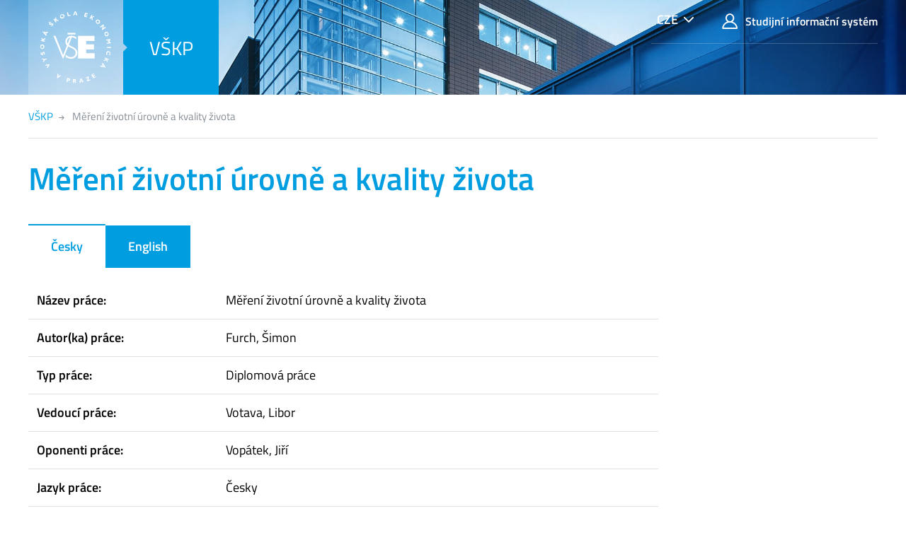

--- FILE ---
content_type: text/html; charset=UTF-8
request_url: https://vskp.vse.cz/91399_mereni-zivotni-urovne-a-kvality-zivota??page=1
body_size: 17652
content:
<!DOCTYPE html>
<html lang="cs">
<head>
  <meta charset="UTF-8" />
  <meta name="viewport" content="width=device-width,initial-scale=1,shrink-to-fit=no" />
  <meta http-equiv="X-UA-Compatible" content="IE=edge,chrome=1" />

  <link rel="apple-touch-icon" sizes="180x180" href="/dist/img/ico/apple-touch-icon.png" />
  <link rel="icon" type="image/png" sizes="32x32" href="/dist/img/ico/favicon-32x32.png" />
  <link rel="icon" type="image/png" sizes="16x16" href="/dist/img/ico/favicon-16x16.png" />
  <link rel="manifest" href="/dist/img/ico/manifest.json" />
  <link rel="mask-icon" href="/dist/img/ico/safari-pinned-tab.svg" color="#5bbad5" />
  <link rel="shortcut icon" href="/dist/img/ico/favicon.ico" />
  <meta name="msapplication-config" content="/dist/img/ico/browserconfig.xml" />
  <meta name="theme-color" content="#ffffff" />
  <link rel="stylesheet" type="text/css" href="/dist/fonts/fonts.css" />
  <link rel="stylesheet" type="text/css" href="/dist/icons/style.min.css" />
  <link rel="stylesheet" type="text/css" href="/dist/fancybox/jquery.fancybox.css" />
  <link rel="stylesheet" type="text/css" href="/dist/css/theme-01.min.css" />
  <link rel="stylesheet" href="/css/show_evskp.css" /><meta rel="canonical" href="https://vskp.vse.cz/91399" />  <title>
    Měření životní úrovně a kvality života - Vysokoškolské kvalifikační práce - Vysoká škola ekonomická v Praze  </title>
</head>
<body>
<header class="header-main bg-primary bg-cover" style="background-image:url(/img/header/01.jpg)">
  <div class="header-mobile bg-cover" style="background-image:url(/img/header/01.jpg)">
    <div class="container">
      <nav class="navbar navbar-main navbar-expand p-0">
        <ul class="navbar-nav nav-main mr-auto">
          <li class="nav-item nav-logo nav-caret">
            <a class="nav-link" href="https://www.vse.cz/">
              <img src="/dist/img/logo/logo-full--white.svg" alt="VŠE" />
            </a>
          </li>
          <li class="nav-item bg-primary-500">
            <a class="nav-link" href="/" title="Vysokoškolské kvalifikační práce">VŠKP</a>
          </li>
        </ul>

        <!--menu v pravém horním rohu desktopu-->
        <nav class="navbar-top d-none d-xl-flex justify-content-between align-self-start">
          <ul class="nav">
            <!--přepínání jazyků-->
            <li class="nav-item nav-lang dropdown dropdown-primary">
              <a class="btn btn-primary dropdown-toggle" href="#" data-toggle="dropdown" aria-expanded="false">CZE</a>
              <div class="dropdown-menu dropdown-menu-right text-right">
                <a href="/91399" class="dropdown-item active">Česky</a>
                <a href="/english/91399" class="dropdown-item ">English</a>
              </div>
            </li>
            <li class="nav-item">
              <a class="nav-link" href="https://insis.vse.cz">
                <span class="icon icon-user"></span>
                Studijní informační systém              </a>
            </li>
            <!--<li class="nav-item">
              <a class="nav-link" href="/kontakty/">
                <span class="icon icon-envelope"></span>
                Kontakty
              </a>
            </li>-->
          </ul>
        </nav>

        <!--menu pro mobily-->
        <ul class="nav d-block d-xl-none d-sm-flex text-right align-items-center">
          <!-- přepínání jazyků-->
          <li class="d-xl-none nav-item nav-lang dropdown dropdown-primary">
            <a class="btn btn-primary dropdown-toggle" href="#" data-toggle="dropdown" aria-expanded="false">CZE</a>
            <div class="dropdown-menu dropdown-menu-right text-right">
              <a href="/91399" class="dropdown-item active">Česky</a>
              <a href="/english/91399" class="dropdown-item ">English</a>
            </div>
          </li>
          <!--
          <li class="nav-item d-xl-none">
            <a class="nav-link text-white" href="#modal-mainmenu" data-toggle="modal">
              <span class="icon icon-menu"></span>
              <span class="d-none d-inline-block ml-1">Menu</span>
            </a>
          </li>-->
        </ul>

      </nav>
    </div>
  </div>
</header>
<main class="container mb-8"><nav class="small">
          <ol class="breadcrumb" id="breadcrumb" vocab="http://schema.org/" typeof="BreadcrumbList">
            <li class="breadcrumb-item" property="itemListElement" typeof="ListItem">
              <a href="https://vskp.vse.cz/" property="item" typeof="WebPage">
                <span property="name">VŠKP</span>
                <meta class="d-none" property="position" content="1">
              </a>
            </li>
            <li class="breadcrumb-item active" property="itemListElement" typeof="ListItem">
              <a href="/91399_mereni-zivotni-urovne-a-kvality-zivota??page=1" property="item" typeof="WebPage" class="d-none">
                <span property="name">Měření životní úrovně a kvality života</span>
                <meta class="d-none" property="position" content="2">
              </a>
              <span>Měření životní úrovně a kvality života</span>
            </li>
          </ol>
        </nav><div class="row"><div class="col-lg-9" role="main"><h1 class="text-primary mb-4" property="name">Měření životní úrovně a kvality života</h1><ul class="nav nav-tabs" id="thesisDetails" role="tablist"><li class="nav-item"><a href="#thesisDetails-cs" data-toggle="tab" class="nav-link active" id="thesisDetails-tab-cs" data-toogle="tab" role="tab" aria-controls="Česky" aria-selected="true">Česky</a></li><li class="nav-item"><a href="#thesisDetails-en" data-toggle="tab" class="nav-link " id="thesisDetails-tab-en" data-toogle="tab" role="tab" aria-controls="English" aria-selected="false">English</a></li></ul><div class="tab-content" id="thesisDetailsContent"><div class="tab-pane fade show active" id="thesisDetails-cs" role="tabpanel" aria-labelledby="thesisDetails-tab-cs"><table class="table thesis-details-table my-2">
            <tr>
              <th class="w-30 align-text-top">Název práce:</th>
              <td class="align-text-top">Měření životní úrovně a kvality života</td>
            </tr>  <tr>
              <th class="align-text-top">Autor(ka) práce:</th>
              <td class="align-text-top">Furch, Šimon</td>
            </tr>
            <tr>
              <th class="align-text-top">Typ práce:</th>
              <td class="align-text-top">Diplomová práce</td>
            </tr>
            <tr>
              <th class="align-text-top">Vedoucí práce:</th>
              <td class="align-text-top">Votava, Libor</td>
            </tr>
            <tr>
              <th class="align-text-top">Oponenti práce:</th>
              <td class="align-text-top">Vopátek, Jiří</td>
            </tr>
            <tr>
              <th class="align-text-top">Jazyk práce:</th>
              <td class="align-text-top">Česky</td>
            </tr>
            <tr>
              <th class="align-text-top">Abstrakt:</th>
              <td class="align-text-top"><div class="abstract">Cílem práce je zhodnotit vybrané indexy měření kvality života a identifikovat oblasti, které jsou v rámci současného měření životní úrovně opomíjeny. V práci je využita metoda rešerše a srovnávací analýzy společně se základními výzkumnými metodami jako analýza, syntéza, komparace a dedukce. Hodnoceny jsou čtyři vybrané kom- plexní indexy pro světové a regionální měření. Na základě zjištěných poznatků je navržena inovace měření životní úrovně v podobě Indexu životního stylu, Indexu du- ševního zdraví a Indexu kvality mezilidských vztahů.</div></td>
            </tr>
            <tr>
              <th class="align-text-top">Klíčová slova:</th>
              <td class="align-text-top">Index lidského rozvoje; Index prosperity Česka; Betterlife index</td>
            </tr></table></div><div class="tab-pane fade " id="thesisDetails-en" role="tabpanel" aria-labelledby="thesisDetails-tab-en"><table class="table thesis-details-table my-2">
            <tr>
              <th class="w-30 align-text-top">Název práce:</th>
              <td class="align-text-top">Measurement of living standards and quality of life</td>
            </tr>  <tr>
              <th class="align-text-top">Autor(ka) práce:</th>
              <td class="align-text-top">Furch, Šimon</td>
            </tr>
            <tr>
              <th class="align-text-top">Typ práce:</th>
              <td class="align-text-top">Diploma thesis</td>
            </tr>
            <tr>
              <th class="align-text-top">Vedoucí práce:</th>
              <td class="align-text-top">Votava, Libor</td>
            </tr>
            <tr>
              <th class="align-text-top">Oponenti práce:</th>
              <td class="align-text-top">Vopátek, Jiří</td>
            </tr>
            <tr>
              <th class="align-text-top">Jazyk práce:</th>
              <td class="align-text-top">Česky</td>
            </tr>
            <tr>
              <th class="align-text-top">Abstrakt:</th>
              <td class="align-text-top"><div class="abstract">The aim of the work is to evaluate selected indices measuring the quality of life and identify areas that are overlooked in current measurements of living standards. The work utilizes the method of literature review and comparative analysis, along with basic research methods such as analysis, synthesis, comparison, and deduction. Four selected comprehensive indices for global and regional measurements are assessed. Based on the findings, innovations in measuring living standards are proposed in the form of the Lifestyle Index, Mental Health Index, and Interpersonal Relationship Quality Index.</div></td>
            </tr>
            <tr>
              <th class="align-text-top">Klíčová slova:</th>
              <td class="align-text-top">Human Development Index; Prosperity Index of the Czech Republic; Betterlife index</td>
            </tr></table></div><h2 class="h3 mt-4 mb-2">Informace o studiu</h2><table class="table thesis-details-table">
          <tr>
            <th class="align-text-top w-40 w-xl-30">Studijní program / obor:</th>
            <td class="align-text-top">Management</td>
          </tr>
          <tr>
            <th class="align-text-top">Typ studijního programu:</th>
            <td class="align-text-top">Magisterský studijní program</td>
          </tr>
          <tr>
            <th class="align-text-top">Přidělovaná hodnost:</th>
            <td class="align-text-top">Ing.</td>
          </tr>
          <tr>
            <th class="align-text-top">Instituce přidělující hodnost:</th>
            <td class="align-text-top">Vysoká škola ekonomická v Praze</td>
          </tr>
          <tr>
            <th class="align-text-top">Fakulta:</th>
            <td class="align-text-top">Fakulta managementu</td>
          </tr>
          <tr>
            <th class="align-text-top">Katedra:</th>
            <td class="align-text-top">Katedra společenských věd</td>
          </tr>
        </table><h2 class="h3 mt-4 mb-2">Informace o odevzdání a obhajobě</h2><table class="table thesis-details-table">
          <tr>
            <th class="align-text-top w-40 w-xl-30">Datum zadání práce:</th>
            <td class="align-text-top">11. 4. 2022</td>
          </tr>
          <tr>
            <th class="align-text-top">Datum podání práce:</th>
            <td class="align-text-top">19. 11. 2023</td>
          </tr>
          <tr>
            <th class="align-text-top">Datum obhajoby:</th>
            <td class="align-text-top">2. 2. 2024</td>
          </tr><tr>
            <th class="align-text-top">Identifikátor v systému InSIS:</th>
            <td class="align-text-top"><a href="https://insis.vse.cz/zp/80514/podrobnosti">https://insis.vse.cz/zp/80514/podrobnosti</a></td>
          </tr></table><h2 class="h3 mt-4 mb-2">Soubory ke stažení</h2><div class="mb-2"><a href="https://insis.vse.cz/zp/80514" class="btn-primary d-flex align-items-center text-white pl-sm-3">    <span class="d-none d-sm-block">
                  <span class="icon icon-document h1 m-0 d-inline-block"></span>
                </span>
                <span class="text-white p-2">
                  <span class="d-inline-block h6 m-0">Hlavní práce<br /><small>80514_furs00.pdf, 1.3 MB</small></span>
                </span>
                <span class="col-3 px-1 bg-primary-600 d-flex ml-auto align-self-stretch align-items-center px-2 justify-content-center small">
                  <span>
                    <span class="d-none d-md-inline">Stáhnout</span>
                    <span class="icon icon-arrow-long-right d-inline-block ml-1"></span>
                  </span>
                </span>
              </a>
            </div><div class="mb-2"><a href="https://insis.vse.cz/zp/80514/posudek/oponent/81121" class="btn-primary d-flex align-items-center text-white pl-sm-3">    <span class="d-none d-sm-block">
                  <span class="icon icon-document h1 m-0 d-inline-block"></span>
                </span>
                <span class="text-white p-2">
                  <span class="d-inline-block h6 m-0">Oponentura<br /><small>81121_vopj01.pdf, 54.5 kB</small></span>
                </span>
                <span class="col-3 px-1 bg-primary-600 d-flex ml-auto align-self-stretch align-items-center px-2 justify-content-center small">
                  <span>
                    <span class="d-none d-md-inline">Stáhnout</span>
                    <span class="icon icon-arrow-long-right d-inline-block ml-1"></span>
                  </span>
                </span>
              </a>
            </div><div class="mb-2"><a href="https://insis.vse.cz/zp/80514/posudek/vedouci" class="btn-primary d-flex align-items-center text-white pl-sm-3">    <span class="d-none d-sm-block">
                  <span class="icon icon-document h1 m-0 d-inline-block"></span>
                </span>
                <span class="text-white p-2">
                  <span class="d-inline-block h6 m-0">Hodnocení vedoucího<br /><small>80514_votaval.pdf, 56.6 kB</small></span>
                </span>
                <span class="col-3 px-1 bg-primary-600 d-flex ml-auto align-self-stretch align-items-center px-2 justify-content-center small">
                  <span>
                    <span class="d-none d-md-inline">Stáhnout</span>
                    <span class="icon icon-arrow-long-right d-inline-block ml-1"></span>
                  </span>
                </span>
              </a>
            </div><footer class="border border-left-0 border-right-0 border-bottom-0 mt-6 pt-2 text-muted clear-both">
          <ul class="list-inline"
            <li class="list-inline-item mr-4">Poslední aktualizace: 
              <time property="dateModified" datetime="2024-01-16 01:38:00">16. 1. 2024</time>
            </li>
          </ul>
        </footer><!-- Datum importu z InSISu: 2024-02-03 00:00:00 -->
<!-- XML soubor z InSISu: vse80514_240203.xml -->
</div></div></main>
<!-- modalni menu pro mobily -->
<div class="modal modal-mainmenu fade" id="modal-mainmenu" tabindex="-1" role="dialog" aria-hidden="true">
    <div class="modal-dialog" role="document">
        <div class="modal-content">
            <div class="modal-header">
                <button type="button" class="close" data-dismiss="modal" aria-label="Close">
                    <span class="icon icon-close small mr-1"></span>
                    Menu
                </button>
            </div>
            <div class="modal-body">
                <ul class="nav flex-column">
                    <li class="nav-item">
                        <a class="nav-link" href="https://insis.vse.cz">
                            <span class="icon icon-user"></span>
                            Studijní informační systém                        </a>
                    </li>
                    <!--<li class="nav-item">
                        <a class="nav-link" href="/kontakty/">
                            <span class="icon icon-envelope"></span>
                            Kontakty
                        </a>
                    </li>-->
                </ul>
            </div>
        </div>
    </div>
</div>

<footer class="bg-footer-dark text-white py-2 py-lg-4">
    <div class="container">
        <div class="row align-items-center">
            <div class="col-xxl-8 order-xxl-2 mb-2">
            </div>
            <div class="col-xxl-4 order-xxl-1 small text-muted text-sm-center text-xxl-left">
                <p>Copyright &copy; 2026 Vysoká škola ekonomická v Praze</p>
            </div>
        </div>
    </div>
</footer>

<script src="/dist/jquery/jquery.min.js"></script>
<script src="/dist/popper.js/umd/popper.min.js"></script>
<script src="/dist/jquery-touchswipe/jquery.touchSwipe.min.js"></script>
<script src="/dist/fancybox/jquery.fancybox.min.js"></script>
<script src="/dist/js/scripts.min.js"></script>
<script>window.showAbstractLinkText="zobrazit celý abstrakt";</script><script src="/js/show_evskp.js"></script>
</body>
</html>

--- FILE ---
content_type: text/css
request_url: https://vskp.vse.cz/dist/icons/style.min.css
body_size: 3404
content:
@font-face{font-family:icons;src:url(fonts/icons.ttf?mr8iwv) format('truetype'),url(fonts/icons.woff?mr8iwv) format('woff'),url(fonts/icons.svg?mr8iwv#icons) format('svg');font-weight:400;font-style:normal;font-display:block}.icon{font-family:icons!important;speak:none;font-style:normal;font-weight:400;font-variant:normal;text-transform:none;line-height:1;-webkit-font-smoothing:antialiased;-moz-osx-font-smoothing:grayscale}.icon-circle-down:before{content:"\e93a"}.icon-circle-left:before{content:"\e93b"}.icon-circle-right:before{content:"\e93c"}.icon-circle-up:before{content:"\e93d"}.icon-behance:before{content:"\e939"}.icon-google:before{content:"\e938"}.icon-share:before{content:"\e934"}.icon-social:before{content:"\e934"}.icon-share1:before{content:"\e935"}.icon-out:before{content:"\e935"}.icon-external:before{content:"\e935"}.icon-outside:before{content:"\e935"}.icon-cross:before{content:"\e936"}.icon-cancel:before{content:"\e936"}.icon-close:before{content:"\e936"}.icon-quit:before{content:"\e936"}.icon-remove:before{content:"\e936"}.icon-blocked:before{content:"\e937"}.icon-forbidden:before{content:"\e937"}.icon-denied:before{content:"\e937"}.icon-banned:before{content:"\e937"}.icon-rss:before{content:"\ea9b"}.icon-youtube:before{content:"\ea9d"}.icon-vimeo:before{content:"\eaa0"}.icon-flickr2:before{content:"\eaa4"}.icon-pinterest:before{content:"\ead1"}.icon-event_busy:before{content:"\e932"}.icon-event_available:before{content:"\e933"}.icon-logo:before{content:"\e900"}.icon-logo-full:before{content:"\e901"}.icon-arr-left:before{content:"\e903"}.icon-arr-right:before{content:"\e904"}.icon-arr-up:before{content:"\e905"}.icon-arr-down:before{content:"\e906"}.icon-arrow-left:before{content:"\e907"}.icon-arrow-right:before{content:"\e908"}.icon-arrow-up:before{content:"\e909"}.icon-arrow-down:before{content:"\e90a"}.icon-arrow-long-left:before{content:"\e90b"}.icon-arrow-long-right:before{content:"\e90c"}.icon-arrow-long-up:before{content:"\e90d"}.icon-arrow-long-down:before{content:"\e90e"}.icon-close-thin:before{content:"\e927"}.icon-arr-horizontal:before{content:"\e90f"}.icon-arr-vertical:before{content:"\e910"}.icon-search:before{content:"\e911"}.icon-menu:before{content:"\e912"}.icon-setting:before{content:"\e925"}.icon-check:before{content:"\e913"}.icon-plus:before{content:"\e923"}.icon-minus:before{content:"\e924"}.icon-close1:before{content:"\e914"}.icon-new-window:before{content:"\e92a"}.icon-user:before{content:"\e902"}.icon-bell:before{content:"\e915"}.icon-book:before{content:"\e916"}.icon-briefcase:before{content:"\e917"}.icon-document:before{content:"\e918"}.icon-edit:before{content:"\e919"}.icon-print:before{content:"\e928"}.icon-envelope:before{content:"\e91a"}.icon-calendar:before{content:"\e926"}.icon-globe:before{content:"\e91b"}.icon-pen:before{content:"\e91c"}.icon-ruller:before{content:"\e91d"}.icon-phone:before{content:"\e92b"}.icon-flash:before{content:"\e92f"}.icon-notebook:before{content:"\e91e"}.icon-chat:before{content:"\e930"}.icon-publications:before{content:"\e92c"}.icon-publications-open:before{content:"\e931"}.icon-case:before{content:"\e92d"}.icon-tie:before{content:"\e92e"}.icon-instagram:before{content:"\e91f"}.icon-twitter:before{content:"\e920"}.icon-facebook:before{content:"\e921"}.icon-linkedin:before{content:"\e922"}.icon-googleplus:before{content:"\e929"}
/*# sourceMappingURL=style.min.css.map */
